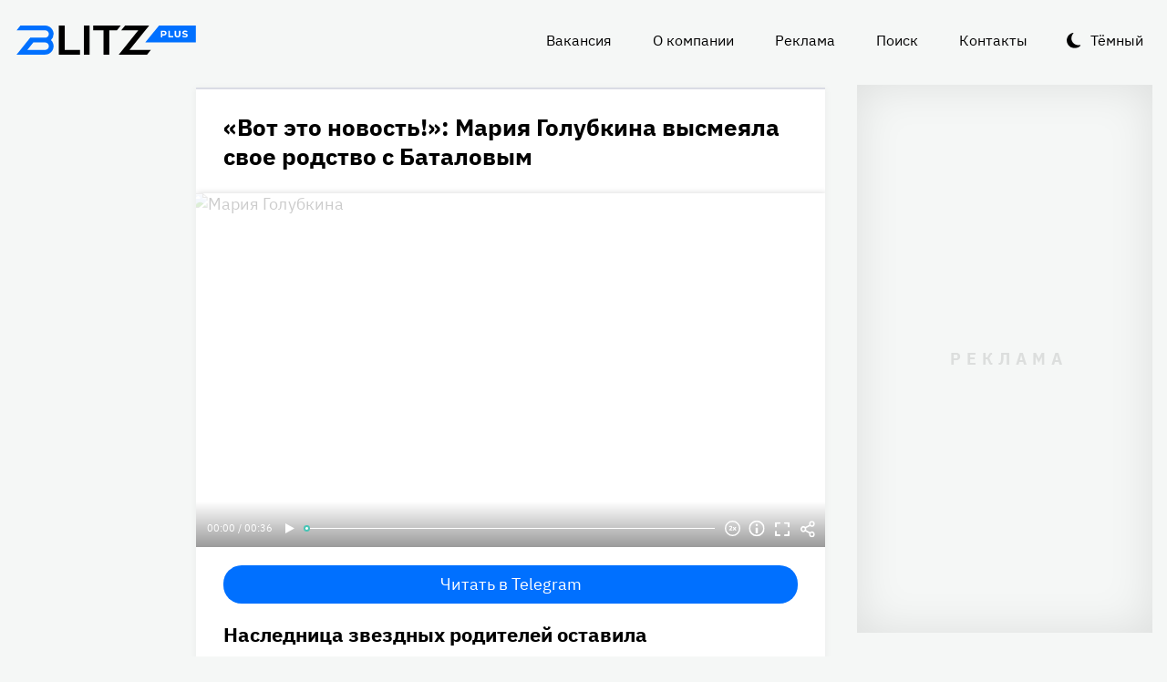

--- FILE ---
content_type: text/html
request_url: https://blitz.plus/mariya-golubkina/vot-eto-novost-mariya-golubkina-vysmeyala-svoe-rodstvo-s-batalovym_id8682_a3746
body_size: 20227
content:
<!DOCTYPE html><html lang="ru" dir="ltr" prefix="og: https://ogp.me/ns#" class="color-scheme-light"><head><meta charset="utf-8" /><meta name="description" content="Наследница звездных родителей оставила неоднозначную реакцию." /><meta name="abstract" content="«Вот это новость!»: Мария Голубкина высмеяла свое родство с Баталовым. Наследница звездных родителей оставила неоднозначную реакцию." /><meta name="keywords" content="Мария Голубкина,Андрей Миронов,Алексей Баталов,Шоу-бизнес" /><meta name="robots" content="index, follow" /><link rel="canonical" href="https://blitz.plus/mariya-golubkina/vot-eto-novost-mariya-golubkina-vysmeyala-svoe-rodstvo-s-batalovym_id8682_a3746" /><link rel="shortlink" href="https://blitz.plus/node/8682" /><link rel="image_src" href="https://blitz.plus/sites/default/files/styles/amp_1200x675_16_9/public/image/2021-08/20051003_gaf_rt16_010.jpg?itok=P30Kv_0z" /><meta name="original-source" content="https://blitz.plus/" /><meta property="og:site_name" content="BLITZ+" /><meta property="og:type" content="article" /><meta property="og:url" content="https://blitz.plus/mariya-golubkina/vot-eto-novost-mariya-golubkina-vysmeyala-svoe-rodstvo-s-batalovym_id8682_a3746" /><meta property="og:title" content="«Вот это новость!»: Мария Голубкина высмеяла свое родство с Баталовым" /><meta property="og:description" content="Наследница звездных родителей оставила неоднозначную реакцию." /><meta property="og:image" content="https://blitz.plus/sites/default/files/styles/amp_1200x675_16_9/public/image/2021-08/20051003_gaf_rt16_010.jpg?itok=P30Kv_0z" /><meta property="og:image:alt" content="Мария Голубкина" /><meta property="og:email" content="editor@blitz.plus" /><meta property="og:phone_number" content="+7 700 317 7086" /><meta property="og:locale" content="ru" /><meta property="article:tag" content="Мария Голубкина" /><meta property="article:tag" content="Андрей Миронов" /><meta property="article:tag" content="Алексей Баталов" /><meta property="article:tag" content="Шоу-бизнес" /><meta property="article:published_time" content="2021-08-05T08:38:29+0300" /><meta property="article:modified_time" content="2021-08-08T08:40:01+0300" /><meta name="dcterms.title" content="«Вот это новость!»: Мария Голубкина высмеяла свое родство с Баталовым" /><meta name="dcterms.creator" content="Дарья Калинина, автор: https://blitz.plus/darya-kalinina" /><meta name="dcterms.subject" content="Мария Голубкина,Андрей Миронов,Алексей Баталов,Шоу-бизнес" /><meta name="dcterms.description" content="Наследница звездных родителей оставила неоднозначную реакцию." /><meta name="dcterms.language" content="ru" /><meta name="twitter:card" content="summary_large_image" /><meta name="twitter:title" content="«Вот это новость!»: Мария Голубкина высмеяла свое родство с Баталовым" /><meta name="twitter:description" content="Наследница звездных родителей оставила неоднозначную реакцию." /><meta name="twitter:image:alt" content="Мария Голубкина" /><meta name="twitter:image" content="https://blitz.plus/sites/default/files/styles/amp_1200x675_16_9/public/image/2021-08/20051003_gaf_rt16_010.jpg?itok=P30Kv_0z" /><meta name="Generator" content="Drupal 10 (https://www.drupal.org)" /><meta name="MobileOptimized" content="width" /><meta name="HandheldFriendly" content="true" /><meta name="viewport" content="width=device-width, initial-scale=1.0" /><script>




</script><link rel="preconnect" href="https://ads.betweendigital.com" crossorigin="anonymous" /><meta name="apple-mobile-web-app-title" content="blitz.plus" /><meta name="application-name" content="blitz.plus" /><meta name="msapplication-TileColor" content="#0070ff" /><meta name="msapplication-TileImage" content="/modules/custom/blitz_favicon/images/plus.blitz/mstile-144x144.png?v=0.5" /><meta name="msapplication-config" content="/browserconfig.xml" /><script type="application/ld+json">{"@context":"https://schema.org","@graph":[{"@type":"WebSite","alternateName":"Блиц Плюс, Blitz Plus","url":"https://blitz.plus","name":"BLITZ+","potentialAction":{"@type":"SearchAction","target":"https://blitz.plus/search?search={query}","query":"required"}},{"@type":"NewsArticle","headline":"«Вот это новость!»: Мария Голубкина высмеяла свое родство с Баталовым","identifier":"8682","url":"https://blitz.plus/mariya-golubkina/vot-eto-novost-mariya-golubkina-vysmeyala-svoe-rodstvo-s-batalovym_id8682_a3746","mainEntityOfPage":"https://blitz.plus/mariya-golubkina/vot-eto-novost-mariya-golubkina-vysmeyala-svoe-rodstvo-s-batalovym_id8682_a3746","dateCreated":"2021-08-05T08:38:29+03:00","datePublished":"2021-08-05T08:38:29+03:00","dateModified":"2021-08-08T08:40:01+03:00","genre":"news","description":"Наследница звездных родителей оставила неоднозначную реакцию.","alternateName":"«Вот это новость!»: Мария Голубкина высмеяла свое родство с Баталовым","about":[{"@type":"Person","familyName":"Голубкина","givenName":"Мария","image":"https://blitz.plus/sites/default/files/photo/2022-01/jpg/mariya-golubkina.jpg","name":"Голубкина Мария"},{"@type":"Person","familyName":"Миронов","givenName":"Андрей","image":"https://blitz.plus/sites/default/files/photo/2022-06/jpg/andrey-mironov.jpg","name":"Миронов Андрей"},{"@type":"Person","familyName":"Баталов","givenName":"Алексей","image":"https://blitz.plus/sites/default/files/photo/2022-06/jpg/aleksey-batalov.jpg","name":"Баталов Алексей"}],"author":[{"@type":"Person","familyName":"Калинина","givenName":"Дарья","additionalName":"Николаевна","birthDate":"1989-10-03","jobTitle":"Редактор","email":"daria_slatova@mail.ru","image":"https://blitz.plus/sites/default/files/photo/2021-10/dashakalinina.jpg","name":"Калинина Дарья Николаевна","url":"https://my.mail.ru/mail/daria_slatova/"}],"keywords":"Мария Голубкина, Андрей Миронов, Алексей Баталов, Шоу-бизнес, Дарья Калинина, автор","articleSection":"Мария Голубкина, Андрей Миронов, Алексей Баталов, Шоу-бизнес, Дарья Калинина, автор","image":[{"@type":"ImageObject","representativeOfPage":"True","url":"https://blitz.plus/sites/default/files/image/2021-08/20051003_gaf_rt16_010.jpg"}],"thumbnailUrl":"https://blitz.plus/sites/default/files/image/2021-08/20051003_gaf_rt16_010.jpg","associatedMedia":{"@type":"MediaObject","contentUrl":"https://blitz.plus/sites/default/files/yandex-tts/mp3-full/2021-08/8682_0_1628142618021.mp3","encodingFormat":"audio/mpeg"},"publisher":{"@type":"Organization","name":"BLITZ, TOO","email":"boss@blitz.plus","logo":"https://blitz.plus/sites/default/files/blitz_about/blitz_plus_light_logo.png","telephone":"+7 700 317 7086","url":"https://blitz.plus","address":{"@type":"PostalAddress","addressLocality":"Almaty, Qazaqstan","addressCountry":"KZ","email":"boss@blitz.plus","telephone":"+7 700 317 7086","postOfficeBoxNumber":"Turkebaev St 199, Almaty 050046, Qazaqstan","streetAddress":"Turkebaev St 199, Almaty 050046, Qazaqstan"},"contactPoint":[{"@type":"ContactPoint","contactType":"Размещение рекламы","email":"adv@blitz.plus"},{"@type":"ContactPoint","contactType":"Редакция","email":"editor@blitz.plus"},{"@type":"ContactPoint","contactType":"Руководство","email":"boss@blitz.plus"}]}}]}</script><link rel="alternate" hreflang="ru" href="https://blitz.plus/mariya-golubkina/vot-eto-novost-mariya-golubkina-vysmeyala-svoe-rodstvo-s-batalovym_id8682_a3746" /><link rel="apple-touch-icon" sizes="180x180" href="/modules/custom/blitz_favicon/images/plus.blitz/apple-touch-icon.png?v=0.5" /><link rel="icon" type="image/svg+xml" href="/modules/custom/blitz_favicon/images/plus.blitz/favicon.svg?v=0.5" /><link rel="icon" type="image/png" sizes="96x96" href="/modules/custom/blitz_favicon/images/plus.blitz/favicon-96x96.png?v=0.5" /><link rel="icon" type="image/png" sizes="32x32" href="/modules/custom/blitz_favicon/images/plus.blitz/favicon-32x32.png?v=0.5" /><link rel="icon" type="image/png" sizes="16x16" href="/modules/custom/blitz_favicon/images/plus.blitz/favicon-16x16.png?v=0.5" /><link rel="icon" type="image/png" sizes="192x192" href="/modules/custom/blitz_favicon/images/plus.blitz/android-chrome-192x192.png?v=0.5" /><link rel="shortcut icon" href="/modules/custom/blitz_favicon/images/plus.blitz/favicon.ico?v=0.5" /><link rel="manifest" href="/site.webmanifest" /><title>«Вот это новость!»: Мария Голубкина высмеяла свое родство с Баталовым</title><link rel="stylesheet" media="all" href="/sites/default/files/css/css_ohz0jCOZE2W3TJ4Mr2qUqOJdRd6POWgkIs-0w7sB_Oo.css?delta=0&amp;language=ru&amp;theme=blitz_theme&amp;include=eJxVy0EKwzAMBdELCetI4btWY4OSCEuG2qdvSRelq4EHk7XF2kwxpfM3lG-LKofwrleG_pHp8HQDKdb0tsS5nS3I0LF3WHUufRg0_SSN08bn8iqFfHrIwRku9LqeBYwIPOobtu036A" /><link rel="stylesheet" media="all" href="/sites/default/files/css/css_KcUmtAVu2KyvQ0HhcHKkQJ70hHJSspuQtrJ3hqoPGmE.css?delta=1&amp;language=ru&amp;theme=blitz_theme&amp;include=eJxVy0EKwzAMBdELCetI4btWY4OSCEuG2qdvSRelq4EHk7XF2kwxpfM3lG-LKofwrleG_pHp8HQDKdb0tsS5nS3I0LF3WHUufRg0_SSN08bn8iqFfHrIwRku9LqeBYwIPOobtu036A" /><script src="/sites/default/files/js/js_lj7Dh55ftM3-8EqWSNBWSujxnoGg4ovC8Kr_2fnRchE.js?scope=header&amp;delta=0&amp;language=ru&amp;theme=blitz_theme&amp;include=[base64]"></script><script src="https://jsn.24smi.net/smi.js" async></script><script src="https://yandex.ru/ads/system/header-bidding.js" async></script><script src="https://yandex.ru/ads/system/context.js" async></script></head><body class="path-node page-n-t-article header-first-on header-second-off banner-off highlighted-on content-on featured-bottom-off sidebar-first-on sidebar-second-on mobile-menu-on footer-first-on footer-second-on footer-third-off footer-fourth-on article-after-cover-on article-after-cover-image-on article-footer-on"> <script type="text/javascript" > (function(m,e,t,r,i,k,a){m[i]=m[i]||function(){(m[i].a=m[i].a||[]).push(arguments)}; m[i].l=1*new Date(); for (var j = 0; j < document.scripts.length; j++) {if (document.scripts[j].src === r) { return; }} k=e.createElement(t),a=e.getElementsByTagName(t)[0],k.async=1,k.src=r,a.parentNode.insertBefore(k,a)}) (window, document, "script", "https://cdn.jsdelivr.net/npm/yandex-metrica-watch/tag.js", "ym"); ym(69487780, "init", { clickmap:true, trackLinks:true, accurateTrackBounce:true, webvisor:true }); </script><noscript><div><img src="https://mc.yandex.ru/watch/69487780" style="position:absolute; left:-9999px;" alt="" /></div></noscript><div class="dialog-off-canvas-main-canvas" data-off-canvas-main-canvas> <header class="main-header"><div class="w-header-first"> <button id="btn-switch-theme">Тёмный</button> <a href="https://blitz.plus/" class="site-logo" rel="home" title="Блитц плюс" alt="Блитц плюс">Блитц плюс</a> <button id="btn-show-menu">☰</button><div class="r r-header-first"> <nav aria-labelledby="block-blitz-theme-menu-about-menu" id="block-blitz-theme-menu-about" class="b b-system-menu-block"><h2 class="visually-hidden" id="block-blitz-theme-menu-about-menu">О нас</h2><ul class="menu"><li class="menu-item"> <a href="/job" data-drupal-link-system-path="node/4661">Вакансия</a></li><li class="menu-item"> <a href="/about" data-drupal-link-system-path="node/12">О компании</a></li><li class="menu-item"> <a href="/ad" data-drupal-link-system-path="node/10">Реклама</a></li><li class="menu-item"> <a href="/search" data-drupal-link-system-path="search">Поиск</a></li><li class="menu-item"> <a href="/contacts" data-drupal-link-system-path="node/11">Контакты</a></li></ul> </nav></div></div> </header> <aside class="r r-highlighted"><div data-drupal-messages-fallback class="hidden"></div><span data-big-pipe-nojs-placeholder-id="callback=Drupal%5CCore%5CRender%5CElement%5CStatusMessages%3A%3ArenderMessages&amp;args%5B0%5D&amp;token=_HAdUpwWmet0TOTe2PSiJuMntExoshbm1kh2wQzzzAA"></span> </aside> <main class="r r-content"> <article data-views-scroll-seo="[base64]" class="n n-t-article n-v-full with-image"> <header class="n-header"><h1 class="n-title"> <a href="/mariya-golubkina/vot-eto-novost-mariya-golubkina-vysmeyala-svoe-rodstvo-s-batalovym_id8682_a3746" rel="bookmark"><span class="f f-n-title f-t-string f-l-hidden">«Вот это новость!»: Мария Голубкина высмеяла свое родство с Баталовым</span></a></h1> </header><div class="n-content clearfix"><div class="c lead-s c-image"><div class="p p-t-image p-v-full-content-primary"><div class="w-preview"><div class="w-16-9"> <img loading="lazy" width="690" height="388" alt="Мария Голубкина" title="Мария Голубкина"  class="lazy" /></div><div class="w-btn"> <button class="btn-info">Информация</button> <button class="btn-fullscreen">Полноэкранный режим</button> <button class="btn-share">Делиться</button></div><div class="w-infoimage"><div class="f">Мария Голубкина</div><div class="f f-n-field-image-source f-t-text-long f-l-inline"><div class="f-label">Источник изображения</div><p>Автор — агентство-партнер — <a href="http://www.globallookpress.com">www.globallookpress.com</a></p></div></div><div class="w-shareimage"> <button class="btn-share-close" name="Закрыть">✕</button><div class="f w-original-image-link"><a href="https://blitz.plus/sites/default/files/styles/original_with_watermark/public/image/2021-08/20051003_gaf_rt16_010.jpg?itok=WorhwNR9" class="copy-link-to-image">Копировать ссылку</a></div></div></div><div class="w-fullscreen"> <button class="btn-fullscreen-close" name="Закрыть">✕</button><div class="w-original-image"><img alt="Мария Голубкина"  class="lazy" /></div><div class="w-fullscreen-content"><div class="f f-n-field-image-source f-t-text-long f-l-inline"><div class="f-label">Источник изображения</div><p>Автор — агентство-партнер — <a href="http://www.globallookpress.com">www.globallookpress.com</a></p></div><div class="f w-original-image-link"><a href="https://blitz.plus/sites/default/files/styles/original_with_watermark/public/image/2021-08/20051003_gaf_rt16_010.jpg?itok=WorhwNR9" class="copy-link-to-image">Копировать ссылку</a></div></div></div></div><div class="f f-n-field-yandex-speech-tts-speech f-t-file f-l-hidden"><div id="blitz-player-qnizk2owxoqw" class="blitz-player" data-blitz-player="[base64]"></div><noscript> <audio controls="controls"> <source src="https://blitz.plus/sites/default/files/yandex-tts/mp3-full/2021-08/8682_0_1628142618021.mp3" type="audio/mpeg" player="default"/> </audio></noscript></div></div><div id="block-telegramsubscribe" class="b b-telegram-subscribe"><div class="f"> <a href="https://t.me/blitzplus" target="_blank" class="btn btn-telegram-subscribe">Читать в Telegram</a></div></div><div id="block-blokadfox-10" class="b b-xofda-block"><div data-xofda="[base64]" id="12bae8fa1b9f16e877ce13e60d518c21" class="xofda-place tablet phone"><div id="adf-3-m" class="wrapper-xofda-main"></div></div></div><h2 class="f f-n-field-lead-paragraph f-t-string-long f-l-hidden"> <a href="/mariya-golubkina/vot-eto-novost-mariya-golubkina-vysmeyala-svoe-rodstvo-s-batalovym_id8682_a3746">Наследница звездных родителей оставила неоднозначную реакцию.</a></h2><div class="f f-n-field-body f-t-entity-reference-revisions f-l-hidden"><div class="p p-t-text p-v-full-content"><div class="f f-n-field-text f-t-text-long f-l-hidden"><p>Мария Голубкина дала понять, что «шокирующее» известие — досужие сплетни, не более. Об этом она сообщила в своем [ссылка удалена].</p><p>Накануне Сеть взорвало известие о настоящем отце Марии Голубкиной. Якобы Андрей Миронов не имеет к ней никакого отношения. В отцы Голубкиной записали Алексея Баталова, с котором Лариса Голубкина когда-то имела близкие отношения.</p><p>Сама Мария Голубкина не стала давать большие комментарии по этому поводу. Лишь с сарказмом отметила: «Вот это новость!»</p></div></div><div class="p p-t-image p-v-full-content"><div class="w-preview"><div class="w-16-9"> <img loading="lazy" width="690" height="388" alt="Скриншот Instagram.com/Мария Голубкина" title="Скриншот Instagram.com/Мария Голубкина"  class="lazy" /></div><div class="w-btn"> <button class="btn-info">Информация</button> <button class="btn-fullscreen">Полноэкранный режим</button> <button class="btn-share">Делиться</button></div><div class="w-infoimage"><div class="f">Скриншот Instagram.com/Мария Голубкина</div><div class="f f-n-field-image-source f-t-text-long f-l-inline"><div class="f-label">Источник изображения</div><p>[ссылка удалена]/Мария Голубкина</p></div></div><div class="w-shareimage"> <button class="btn-share-close" name="Закрыть">✕</button><div class="f w-original-image-link"><a href="https://blitz.plus/sites/default/files/styles/original_with_watermark/public/image/2021-08/1_4.jpg?itok=YcyfshqW" class="copy-link-to-image">Копировать ссылку</a></div></div></div><div class="w-fullscreen"> <button class="btn-fullscreen-close" name="Закрыть">✕</button><div class="w-original-image"><img alt="Скриншот Instagram.com/Мария Голубкина"  class="lazy" /></div><div class="w-fullscreen-content"><div class="f f-n-field-image-source f-t-text-long f-l-inline"><div class="f-label">Источник изображения</div><p>[ссылка удалена]/Мария Голубкина</p></div><div class="f w-original-image-link"><a href="https://blitz.plus/sites/default/files/styles/original_with_watermark/public/image/2021-08/1_4.jpg?itok=YcyfshqW" class="copy-link-to-image">Копировать ссылку</a></div></div></div></div></div> <footer class="n-footer"><div class="f f-theme-dateshare"> <span class="f f-n-created f-t-created f-l-hidden"><time datetime="2021-08-05T08:38:29+03:00">05.08.2021, 08:38</time></span></div> <details class="source-details"> <summary>Подробности<span class="summary"></span></summary><div class="f f-n-field-author f-t-entity-reference f-l-hidden"><div class="t t-d-tags t-v-avatar"><div class="f f-n-field-body f-t-entity-reference-revisions f-l-hidden"><div class="p p-t-person p-v-avatar"><div class="f f-n-field-photo f-t-image f-l-hidden"> <img loading="lazy" width="65" height="65" alt="Дарья Калинина"  class="lazy" src="[data-uri]" /></div><div class="person-info"> <a class="f person-name" href="/darya-kalinina">Калинина Дарья Николаевна</a><div class="person-feedback"><div class="f f-n-field-page-vk f-t-link f-l-hidden"> <a href="https://my.mail.ru/mail/daria_slatova/">https://my.mail.ru/mail/daria_slatova/</a></div> <a class="f" href="/contact">Связаться</a></div></div></div></div></div></div><div class="w-tags-source"><div class="f f-n-field-tags f-t-entity-reference f-l-hidden"> <a href="/mariya-golubkina" hreflang="ru">Мария Голубкина</a> <a href="/andrey-mironov" hreflang="ru">Андрей Миронов</a> <a href="/aleksey-batalov" hreflang="ru">Алексей Баталов</a> <a href="/shou-biznes" hreflang="ru">Шоу-бизнес</a></div><div class="p p-t-image p-v-source"><div class="w-preview w-16-9"> <img loading="lazy" width="112" height="63" alt="Мария Голубкина" title="Мария Голубкина"  class="lazy" /></div><div class="w-source"><div class="f f-n-field-image-source f-t-text-long f-l-inline"><div class="f-label">Источник изображения</div><p>Автор — агентство-партнер — <a href="http://www.globallookpress.com">www.globallookpress.com</a></p></div></div><div class="w-fullscreen"> <button class="btn-fullscreen-close" name="Закрыть">✕</button><div class="w-original-image"><img alt="Мария Голубкина"  class="lazy" /></div><div class="w-fullscreen-content"><div class="f f-n-field-image-source f-t-text-long f-l-inline"><div class="f-label">Источник изображения</div><p>Автор — агентство-партнер — <a href="http://www.globallookpress.com">www.globallookpress.com</a></p></div><div class="f w-original-image-link"><a href="https://blitz.plus/sites/default/files/styles/original_with_watermark/public/image/2021-08/20051003_gaf_rt16_010.jpg?itok=WorhwNR9" class="copy-link-to-image">Копировать ссылку</a></div></div></div></div><div class="p p-t-image p-v-source"><div class="w-preview w-16-9"> <img loading="lazy" width="112" height="63" alt="Скриншот Instagram.com/Мария Голубкина" title="Скриншот Instagram.com/Мария Голубкина"  class="lazy" /></div><div class="w-source"><div class="f f-n-field-image-source f-t-text-long f-l-inline"><div class="f-label">Источник изображения</div><p>[ссылка удалена]/Мария Голубкина</p></div></div><div class="w-fullscreen"> <button class="btn-fullscreen-close" name="Закрыть">✕</button><div class="w-original-image"><img alt="Скриншот Instagram.com/Мария Голубкина"  class="lazy" /></div><div class="w-fullscreen-content"><div class="f f-n-field-image-source f-t-text-long f-l-inline"><div class="f-label">Источник изображения</div><p>[ссылка удалена]/Мария Голубкина</p></div><div class="f w-original-image-link"><a href="https://blitz.plus/sites/default/files/styles/original_with_watermark/public/image/2021-08/1_4.jpg?itok=YcyfshqW" class="copy-link-to-image">Копировать ссылку</a></div></div></div></div></div><div class="more-by-tag"><div class="n n-t-article n-v-more-by-tag with-image"><div class="c c-image"><div class="p p-t-image p-v-more-by-tag"> <a class="w-16-9" href="/larisa-golubkina/chto-skazala-mariya-golubkina-o-tyazhelobolnoy-materi_id88738_a6695"> <img loading="lazy" width="172" height="97" alt="Мария Голубкина"  class="lazy" src="[data-uri]" /></a></div></div> <a class="n-title" href="/larisa-golubkina/chto-skazala-mariya-golubkina-o-tyazhelobolnoy-materi_id88738_a6695" rel="bookmark"><span class="f f-n-title f-t-string f-l-hidden">«Пусть живет, сколько может»: Мария Голубкина прокомментировала состояние тяжелобольной матери</span></a></div><div class="n n-t-article n-v-more-by-tag with-image"><div class="c c-image"><div class="p p-t-image p-v-more-by-tag"> <a class="w-16-9" href="/shou-biznes/izvestnaya-aktrisa-vyskazala-vse-chto-dumaet-o-bogomolove_id76627_a14876"> <img loading="lazy" width="172" height="97" alt="Константин Богомолов " title="Константин Богомолов "  class="lazy" src="[data-uri]" /></a></div></div> <a class="n-title" href="/shou-biznes/izvestnaya-aktrisa-vyskazala-vse-chto-dumaet-o-bogomolove_id76627_a14876" rel="bookmark"><span class="f f-n-title f-t-string f-l-hidden">Известная актриса высказала все, что думает о Богомолове</span></a></div><div class="n n-t-article n-v-more-by-tag with-image"><div class="c c-image"><div class="p p-t-image p-v-more-by-tag"> <a class="w-16-9" href="/shou-biznes/golubkina-negativno-otozvalas-o-fomenko_id76570_a11501"> <img loading="lazy" width="172" height="97" alt="Мария Голубкина" title="Мария Голубкина"  class="lazy" src="[data-uri]" /></a></div></div> <a class="n-title" href="/shou-biznes/golubkina-negativno-otozvalas-o-fomenko_id76570_a11501" rel="bookmark"><span class="f f-n-title f-t-string f-l-hidden">Голубкина негативно отозвалась о Фоменко</span></a></div></div> </details><div id="block-24smicodeblock" class="b b-smi24-code-block"><div class="smi24-wrap"><div class="smi24__informer smi24__auto" data-smi-blockid="19746"></div><script>(window.smiq = window.smiq || []).push({});</script></div></div><div id="block-blokadfox-9" class="b b-xofda-block"><div data-xofda="[base64]" id="5f2c406ee5b67a0b4872a3089a53f0b1" class="xofda-place tablet phone"><div id="adf-1-m" class="wrapper-xofda-main"></div></div></div><div id="block-adfoxblock" class="b b-xofda-block"><div data-xofda="[base64]" id="a8063ea9fc9d7816bf1ba08e5b024765" class="xofda-place desktop no-placeholder no-reserve"><div id="adf-2-d" class="wrapper-xofda-main"></div></div></div> </footer></div></article><div id="block-blokadfox" class="b b-xofda-block"><div data-xofda="[base64]" id="b1579c3c2ab885c9514103e49e0dc1c6" class="xofda-place desktop no-placeholder no-reserve"><div id="adf-video" class="wrapper-xofda-main"></div></div></div> </main> <aside class="r r-sidebar-first"><div class="b b-hot-tags-block" id="block-hottags"><ul class="taglist"></ul></div> </aside> <aside class="r r-sidebar-second"><div class="w-sticky"><div id="block-adfoxblock-3" class="b b-xofda-block"><div data-xofda="[base64]" id="11f5fb11ef8b3160a0bdf7b0a617374d" class="xofda-place desktop"><div id="adf-300x600" class="wrapper-xofda-main"></div></div></div></div> </aside> <aside class="r r-mobile-menu"><div class="w-mobile-menu"> <nav aria-labelledby="block-blitz-theme-osnovnayanavigaciya-menu" id="block-blitz-theme-osnovnayanavigaciya" class="b b-system-menu-block"><h2 class="visually-hidden" id="block-blitz-theme-osnovnayanavigaciya-menu">Основная навигация</h2><ul class="menu"><li class="menu-r-front menu-item"> <a href="/" data-drupal-link-system-path="&lt;front&gt;">Главная</a></li><li class="menu-item"> <a href="/about" data-drupal-link-system-path="node/12">О компании</a></li><li class="menu-item"> <a href="/contacts" data-drupal-link-system-path="node/11">Контакты</a></li><li class="menu-item"> <a href="/ad" data-drupal-link-system-path="node/10">Реклама</a></li><li class="menu-item"> <a href="/search" data-drupal-link-system-path="search">Поиск</a></li></ul> </nav><div class="b b-hot-tags-block" id="block-hottags-2"><ul class="taglist"></ul></div></div> <button id="btn-close-menu">✕</button> </aside><footer class="main-footer"><div class="r r-footer-first"> <nav aria-labelledby="block-blitz-theme-podval-menu" id="block-blitz-theme-podval" class="b b-system-menu-block"><h2 class="visually-hidden" id="block-blitz-theme-podval-menu">Подвал</h2><ul class="menu"><li class="menu-r-front menu-item"> <a href="/" data-drupal-link-system-path="&lt;front&gt;">Главная</a></li><li class="menu-item"> <a href="/about" data-drupal-link-system-path="node/12">О компании</a></li><li class="menu-item"> <a href="/contacts" data-drupal-link-system-path="node/11">Контакты</a></li><li class="menu-item"> <a href="/ad" data-drupal-link-system-path="node/10">Реклама</a></li></ul> </nav></div><div class="r r-footer-second"><div id="block-textblock" class="b b-text-block"><p>© 2024, BLITZ, TOO</p></div></div><div class="r r-footer-fourth"><div id="block-textblock-3" class="b b-text-block"><p>Turkebaev St 199, Almaty 050046, Qazaqstan</p><p>Telephone: +7 700 317 7086</p><p>Написать в редакцию: <a href="mailto:editor@blitz.plus">editor@blitz.plus</a></p><p>Адрес для государственных органов: <a href="mailto:boss@blitz.plus">boss@blitz.plus</a></p><p>Техническая поддержка: <a href="mailto:tech@blitz.plus">tech@blitz.plus</a></p><p>Обратная связь: <a href="mailto:feedback@blitz.plus">feedback@blitz.plus</a></p></div></div></footer></div> <drupal-big-pipe-scripts-bottom-marker><script type="application/json" data-drupal-selector="drupal-settings-json">{"path":{"baseUrl":"\/","pathPrefix":"","currentPath":"node\/8682","currentPathIsAdmin":false,"isFront":false,"currentLanguage":"ru","currentQuery":{"_wrapper_format":"html"}},"pluralDelimiter":"\u0003","suppressDeprecationErrors":true,"ctr_test_block":{"visibility":"active","test_request_url":"https:\/\/ab.blitz.plus\/get.php?domain=blitz.plus\u0026multiple=1","send_stat_url":"https:\/\/ab.blitz.plus\/event.php","template_html":"\u003Cdiv class=\u0022ctr-block\u0022\u003E\r\n  \u003Cdiv v-if=\u0022debug\u0022 class=\u0022debug w-middle\u0022\u003E\u003C\/div\u003E\r\n  \u003Cdiv v-if=\u0022debug\u0022 class=\u0022debug pos\u0022\u003E\r\n  \u003Cp\u003E\r\nw: {{ w_top }} - {{ w_btm }} middle: {{ w_middle }} \u003Cbr\/\u003E\r\ndevice: {{ device }} | display_test: {{ display_test }}\u003Cbr\/\u003E\r\nhover: {{ test_hover }} | scroll: {{ test_scroll }} | view: {{ test_view }}\u003Cbr\/\u003E\r\ntest: {{ test_top }} - {{ test_btm }} \u003Cbr\/\u003E\r\ntest_view_in_this_session: {{ test_view_in_this_session }}\u003Cbr\/\u003E\r\ntest_click_in_this_session: {{ test_click_in_this_session }}\u003Cbr\/\u003E\r\nnfo:\u003Cul\u003E\u003Cli\u003Efirst: {{ nfo.first_view }}\u003Cli\u003Elast: {{ nfo.last_view }}\u003Cli\u003Ediff: {{ nfo.diff_minutes }} mins\u003Cli\u003Ecnt: {{ nfo.cnt+1 }}\/{{settings.session_cnt_min}}\u003Cli\u003Evisitor_days: {{ nfo.visitor_term_days }}\/{{settings.visitor_term_days_min}}\u003C\/ul\u003E\r\n  \u003C\/p\u003E\r\n  \u003C\/div\u003E\u003C!-- \/ .debug .pos --\u003E\r\n\r\n\r\n\u003Carticle v-if=\u0022display_test \u0026\u0026 teaser.title\u0022 @mouseover=\u0022teaser_mouseover\u0022 @mouseleave=\u0022teaser_mouseleave\u0022 @click=\u0022teaser_click()\u0022 typeof=\u0022schema:Article\u0022 class=\u0022node node-type-article node-view-ctr-test-teaser with-image clck\u0022\u003E\r\n  \u003Cheader class=\u0022node-header\u0022\u003E\u003Ch2 class=\u0022node-title\u0022\u003E\r\n    \u003Cspan property=\u0022schema:name\u0022 class=\u0022field field-name-title field-type-string field-label-hidden\u0022 v-html=\u0022teaser.title\u0022\u003E\u003C\/span\u003E\r\n  \u003C\/h2\u003E\u003C\/header\u003E\r\n  \u003Cdiv class=\u0022node-content clearfix\u0022\u003E\r\n    \u003Cdiv class=\u0022cover lead-s cover-image\u0022\u003E\r\n      \u003Cdiv class=\u0022paragraph paragraph-type-image paragraph-view-mode-infinity-scroll\u0022\u003E\r\n        \u003Cdiv class=\u0022wrap-preview\u0022\u003E\r\n          \u003Cdiv class=\u0022field field-name-field-image field-type-image field-label-hidden\u0022\u003E\r\n            \u003Cpicture class=\u0022image-style-responsive-main-image\u0022\u003E\r\n              \u003Cimg :src=\u0022teaser.img\u0022 :alt=\u0022teaser.title\u0022 \/\u003E\r\n            \u003C\/picture\u003E\r\n          \u003C\/div\u003E\r\n          \u003Cdiv class=\u0022image-watermark\u0022\u003E\u003C\/div\u003E\r\n        \u003C\/div\u003E\r\n      \u003C\/div\u003E\r\n    \u003C\/div\u003E\r\n   \u003C!-- \u003Cdiv class=\u0022wrap-text\u0022\u003E\r\n     \u003Cp class=\u0022field field-name-field-lead-paragraph field-type-string-long field-label-hidden\u0022 v-html=\u0022teaser.lead\u0022\u003E\u003C\/p\u003E\r\n   \u003C\/div\u003E --\u003E\r\n  \u003C\/div\u003E\r\n\u003C\/article\u003E\r\n\r\n\r\n\u003C\/div\u003E\u003C!-- \/ .ctr-block --\u003E","template_html_note":"","style_base":"[v-cloak] {display: none}\r\n\r\n.ctr-block .row {margin:0}\r\n.ctr-block .inside {color:green;font-weight:bold}\r\n.ctr-block .outside {color: #999}\r\n\r\n\r\n.ctr-block .loading {border: 4px solid #eee; border-top: 4px solid #777; border-radius: 50%; width: 15px; height: 15px; animation: spin 1s linear infinite; margin: 20px 0}\r\n@keyframes spin {\r\n  0% { transform: rotate(0deg); } \r\n  100% { transform: rotate(360deg); }\r\n}\r\n.ctr-block .pos {position: fixed;background-color: #eee;font-size: 12px;padding: 10px;bottom: 0;left: 0;z-index:1;color:#333}\r\n.ctr-block .w-middle {position: fixed;top: 50%;height: 0px;width: 50%;left: 0;z-index: 1;border-top: dotted 1px black;}\r\n.ctr-block .debug {display:none}","style_teaser":".node-view-ctr-test-teaser a {text-decoration: none}\r\n.color-scheme-light .node-view-ctr-test-teaser a { color: #000}\r\n.color-scheme-dark .node-view-ctr-test-teaser a { color: #fff}","style_note":"","js_directory":"https:\/\/blitz.plus\/js\/","h1_ctr_test":null,"h1_time_test":null,"time_test_on":"false","time_block_class_start":"node-view-","time_test_block_id":"block-teaser-time-test-block","time_display":{"amp":0,"amp_more_by_tag":0,"amp_read_more":0,"amp_read_more_small":0,"amp_short":0,"antiplagiat":0,"commercial":0,"diff":0,"first_paragraph":0,"full":0,"infinity_scroll":0,"infinity_scroll_v2":0,"more_by_tag":0,"node_cover":0,"read_more":0,"read_more_small":0,"rss_google_discover":0,"rss_media_content":0,"rss_turbo":0,"rss_turbo_read_more":0,"rss_turbo_related":0,"rss_yandex_news":0,"rss_zen":0,"search_index":0,"search_result":0,"teaser":0,"teaser_text_v2":0,"teaser_v2":0,"telegram_header":0,"telegram_title":0,"telegram_title_lead":0,"telegram_title_lead_text":0,"text_only":0,"time_test":1,"token":0},"session_time":"2","session_cnt_min":"1","visitor_term_days_min":"","visitor_term_days":"30","visitor_store_cnt":"5","chrome_only":"false"},"GoogleAnalyticsSimpleID":"G-E8D9JDX7L8","js8":{"visibility":"active","base_request_url":"\/sites\/default\/files\/views_to_file\/view-infinity_scroll-vue_blocks_json_skeleton.export","first_request_url":"","lazy_request":"false","lazy_display_first_teasers":"true","items_show_pack_qty":"10","items_reserve_qty":"3","items_first_n_random":"0","pixels_predict":"46","infinity_load_max_width":"-1","ga_infinity_id":"G-E7M31VJWVS","ga_send_stat_page_view_enabled":"true","ga_send_stat_screen_view_enabled":"true","ga_send_stat_base_scroll_enabled":"false","ga_send_stat_base_scroll_event_name":"","ga_send_stat_base_scroll_event_category":"","ga_send_stat_base_scroll_event_label":"","ga_base_id":"","ga_disable_auto_send_stat_for_base_code":"false","mark_as_read_time_limit":"5","sent_stat_min_time_interval":"0","send_stat_max_width":"-1","skip_send_stat_youtube_iframe":"false","s_send_stat_state":"inactive","s_send_stat_url":"","first_tblock_after":"3","repeat_tblock_after_each":"3","tblock_use_redirects":"false","tblock_redirects_domain":"","tblock_url":"[]","tblock_structure":"[]","tblock_enabled_in_debug_only":"true","template_html":"\u003Cdiv class=\u0022block_lst\u0022\u003E\r\n\u003Cdiv v-if=\u0022debug\u0022 class=\u0022debug w-middle\u0022\u003E\u003C\/div\u003E\r\n\u003Cdiv v-if=\u0022debug\u0022 class=\u0022debug pos\u0022\u003E\u003Cp\u003E\r\nw: {{ w_top }} - {{ w_btm }} | \u003Cspan :class=\u0022lst_footer_top \u003E w_top \u0026\u0026 lst_footer_top \u003C w_btm ? \u0027inside\u0027 : \u0027outside\u0027\u0022\u003Elst_footer_top: {{ lst_footer_top }}\u003C\/span\u003E\u003Cbr\/\u003E\r\nitems:{{ lst.length}} | reserve:{{ lst_ordered.length - lst.length + this.lst_pos_reset }} | loading: {{lst_loading}} | building: {{lst_building}}\u003Cbr\/\u003E\r\nhover: {{ item_hover }} | scroll: {{ item_scroll }} | current: {{ item_current}}\r\n\u003C\/p\u003E\u003C\/div\u003E\r\n  \u003Ctemplate v-for=\u0022(item, index) in lst_display\u0022\u003E\r\n    \u003Ctemplate v-if=\u0022item.format == \u0027full\u0027\u0022\u003E\r\n      \u003Carticle class=\u0022n n-t-article n-v-all-paragraphs image-on result clck\u0022 :class=\u0022[item.format, item.class, item.status]\u0022 :ref=\u0022\u0027infinity\u0027+item.index\u0022 @click=\u0022item_click(item)\u0022 v-html=\u0022item.cvr\u0022\u003E\u003C\/article\u003E\r\n    \u003C\/template\u003E\r\n    \u003Ctemplate v-else-if=\u0022item.format == \u0027short\u0027\u0022\u003E\r\n      \u003Carticle class=\u0022n n-t-article n-v-teaser-v2 image-on result clck\u0022 :class=\u0022[item.format, item.class, item.status]\u0022 :ref=\u0022\u0027infinity\u0027+item.index\u0022 @click=\u0022item_click(item)\u0022\u003E\r\n        \u003Cheader class=\u0022n-header\u0022\u003E\r\n          \u003Ch1 class=\u0022n-title\u0022\u003E\r\n            \u003Ca :href=\u0022item.url\u0022 rel=\u0022bookmark\u0022\u003E\r\n              \u003Cspan class=\u0022f f-n-title f-t-string f-l-hidden\u0022 v-html=\u0022item.title\u0022\u003E\u003C\/span\u003E\r\n            \u003C\/a\u003E\r\n          \u003C\/h1\u003E\r\n        \u003C\/header\u003E\r\n        \u003Ca :href=\u0022item.url\u0022 class=\u0022goto\u0022\u003E\u003Cspan\u003E\u2022\u2022\u2022\u003C\/span\u003E\u003C\/a\u003E\r\n      \u003C\/article\u003E\r\n    \u003C\/template\u003E\r\n    \u003Ctemplate v-else-if=\u0022item.format == \u0027mini\u0027\u0022\u003E\r\n      \u003Carticle class=\u0022n n-t-article n-v-teaser-v2 image-on result clck\u0022 :class=\u0022[item.format, item.class, item.status]\u0022 :ref=\u0022\u0027infinity\u0027+item.index\u0022 @click=\u0022item_click(item)\u0022\u003E\r\n        \u003Cheader class=\u0022n-header\u0022\u003E\r\n          \u003Ch1 class=\u0022n-title\u0022\u003E\r\n            \u003Ca :href=\u0022item.url\u0022 rel=\u0022bookmark\u0022\u003E\r\n              \u003Cspan class=\u0022f f-n-title f-t-string f-l-hidden\u0022 v-html=\u0022item.title\u0022\u003E\u003C\/span\u003E\r\n            \u003C\/a\u003E\r\n          \u003C\/h1\u003E\r\n        \u003C\/header\u003E\r\n        \u003Cdiv class=\u0022n-content clearfix\u0022\u003E\r\n          \u003Cdiv class=\u0022c lead-s c-image\u0022\u003E\r\n            \u003Cdiv class=\u0022p p-t-image p-v-teaser-v2\u0022\u003E\r\n              \u003Ctemplate v-if=\u0022item.main_image\u0022\u003E\r\n                \u003Cdiv class=\u0022w-preview\u0022 v-html=\u0022item.main_image\u0022\u003E\u003C\/div\u003E\r\n              \u003C\/template\u003E\r\n              \u003Ctemplate v-else\u003E\r\n                \u003Cdiv class=\u0022w-preview\u0022\u003E\u003Cimg :alt=\u0022item.title\u0022 :title=\u0022item.title\u0022 :srcset=\u0022item.image_set\u0022 :src=\u0022item.image_url\u0022 \u003E\u003C\/div\u003E\r\n              \u003C\/template\u003E\r\n            \u003C\/div\u003E\r\n          \u003C\/div\u003E\r\n        \u003C\/div\u003E\r\n        \u003Ca :href=\u0022item.url\u0022 class=\u0022goto\u0022\u003E\u003Cspan\u003E\u2022\u2022\u2022\u003C\/span\u003E\u003C\/a\u003E\r\n      \u003C\/article\u003E\r\n    \u003C\/template\u003E\r\n  \u003C\/template\u003E\r\n  \u003Cdiv v-if=\u0022lst_empty\u0022\u003ELst is empty\u003C\/div\u003E\r\n  \u003Cdiv v-if=\u0022lst_loading || lst_building\u0022 class=\u0022loading\u0022\u003E\u003C\/div\u003E\r\n  \u003Cdiv class=\u0022lst_footer\u0022\u003E\u003C\/div\u003E\r\n  \u003Cdiv v-if =\u0022block_settings.html_block.html.length \u0026\u0026 (block_settings.html_block.html_conditional \u0026\u0026 lst_display.length) || !block_settings.html_block.html_conditional\u0022 class=\u0022html_block\u0022\u003E\r\n    \u003Cdiv class=\u0022html\u0022 v-html=\u0022block_settings.html_block.html\u0022\u003E\u003C\/div\u003E\r\n    \u003Ccomponent  v-if =\u0022block_settings.html_block.html_js.length\u0022 is=\u0022script\u0022 v-html=\u0022block_settings.html_block.html_js\u0022\u003E\u003C\/component\u003E\r\n    \u003Ccomponent  v-if =\u0022block_settings.html_block.html_js_src.length\u0022 is=\u0022script\u0022 :src=\u0022block_settings.html_block.html_js_src\u0022\u003E\u003C\/component\u003E\r\n  \u003C\/div\u003E\r\n\u003C\/div\u003E","template_html_note":"","style_base":"","style_teaser":"","style_tblock":"","style_note":"","before_lst_html":"","before_lst_js":"","js_directory":"","lst_container_id":"","get_key_minutes_lifetime":"1","node_request_url":"\/json\/teaser\/","alt_url_ptrn":"","alt_request_url":"","response_cache_time":"5 minutes","teaser_read_mark_time":"1 hour","viqeo_autoplay_enabled":"true","viqeo_autoplay_delay":"100","viqeo_teaser_format":"","change_url_different_domain":"false","block_false_events":"false","ga_infinity_id2":"UA-259215325-1","response_nocache":"true","storage":"1","version":31},"viqeo_ads":{"player_id":"4326","profile_id":"15127","window_width":"1200","only_desktop":1,"delay":"2"},"YandexMetricsEventAppinstalledPwa":"install_pwa","YandexMetricsEventViqeo":{"goal":"viqeo_cover_view","selector":".node-view-full \u003E div \u003E .cover-viqeo-embed \u003E div \u003E div \u003E .d-viqeo-place"},"adfoxGlobal":{"timeout":1500,"biddersMap":{"criteo":"1537289","myTarget":"1537291","betweenDigital":"1537288","getintent":"1537290","rtbhouse":"1537292","relap":"1736651","alfasense":"2246935","otm":"1537281","Gnezdo":"1922418","kadam":"1954732","adwile":"2251513","clickscloud":"2610271","adfox_adsmart":"1928898"}},"lazysizes":{"threshold":300,"use_native":true,"restore_on_error":true},"TelegramSubscribeClick":"telegram_subscribe","YandexMetricsSimpleID":"69487780","user":{"uid":0,"permissionsHash":"74f032c5752f561acfd5d303db49012108b520a86bcf275940d6c7f024596f9d"}}</script><script src="/sites/default/files/js/js_Vlb0Dzj3QMm6szdV6pqoX3rKTxCzqluchxdcQEjykKY.js?scope=footer&amp;delta=0&amp;language=ru&amp;theme=blitz_theme&amp;include=[base64]"></script><script src="/modules/custom/vue_asset/js/vue.min.js?v=2.7.16" defer></script><script src="/sites/default/files/minifyjs/modules/custom/blitz_player/js/player.min.js?stgj3e" defer></script><script src="/sites/default/files/minifyjs/themes/custom/blitz_theme/js/color-scheme.min.js?stgj3e" defer></script><script src="/sites/default/files/minifyjs/themes/custom/blitz_theme/js/menu.min.js?stgj3e" defer></script><script src="/sites/default/files/minifyjs/themes/custom/blitz_theme/js/copy-link.min.js?stgj3e" defer></script><script src="/sites/default/files/minifyjs/themes/custom/blitz_theme/js/image-fullscreen.min.js?stgj3e" defer></script><script src="/sites/default/files/minifyjs/themes/custom/blitz_theme/js/image-info.min.js?stgj3e" defer></script><script src="/sites/default/files/minifyjs/themes/custom/blitz_theme/js/share.min.js?stgj3e" defer></script><script src="/sites/default/files/minifyjs/modules/custom/jitsu_advanced_pageview/js/pageview.min.js?stgj3e" defer></script><script src="/sites/default/files/minifyjs/modules/custom/jitsu_custom_events/js/appinstalled_pwa.min.js?stgj3e" defer></script><script src="/sites/default/files/minifyjs/modules/custom/jitsu_custom_events/js/click_a.min.js?stgj3e" defer></script><script src="/sites/default/files/js/js_8lw5CDJlguQwQf43ZDWKmXDnK-zA38eQJ5uiSMLthkw.js?scope=footer&amp;delta=12&amp;language=ru&amp;theme=blitz_theme&amp;include=[base64]"></script><script src="/sites/default/files/minifyjs/modules/custom/jitsu_custom_events/js/xofda-empty-place.min.js?stgj3e" defer></script><script src="/libraries/vanilla-lazyload/dist/lazyload.iife.min.js?stgj3e" async></script><script src="/sites/default/files/minifyjs/modules/custom/lazysizes/js/init.min.js?stgj3e" defer></script><script src="/sites/default/files/js/js_DAAA87dIDzyfI05oZQH70_L6Z37vBr6g0i8tHgfDpAY.js?scope=footer&amp;delta=16&amp;language=ru&amp;theme=blitz_theme&amp;include=[base64]"></script><script src="/sites/default/files/minifyjs/modules/custom/telegram_subscribe/js/click_subscribe.min.js?stgj3e" defer></script><script src="/sites/default/files/minifyjs/modules/custom/url_utm_proxy/js/utm-proxy.min.js?stgj3e" defer></script><script src="/sites/default/files/minifyjs/modules/custom/views_scroll_seo/js/node-scroll-seo.min.js?stgj3e" defer></script><script src="/sites/default/files/js/js_VYEyDmy6y4tmsOHKApeFgPIQbn4uWlHHx6I1urRBnxA.js?scope=footer&amp;delta=20&amp;language=ru&amp;theme=blitz_theme&amp;include=[base64]"></script><script src="/sites/default/files/minifyjs/modules/custom/xofda/js/attach.min.js?stgj3e" defer></script><script src="/sites/default/files/minifyjs/modules/custom/xofda/js/between-sspmatch.min.js?stgj3e" defer></script><script src="/sites/default/files/minifyjs/modules/custom/yandex_metrics_events/js/appinstalled_pwa.min.js?stgj3e" defer></script><script src="/sites/default/files/minifyjs/modules/custom/yandex_metrics_events/js/viqeo.min.js?stgj3e" defer></script><drupal-big-pipe-scripts-bottom-marker></body></html>